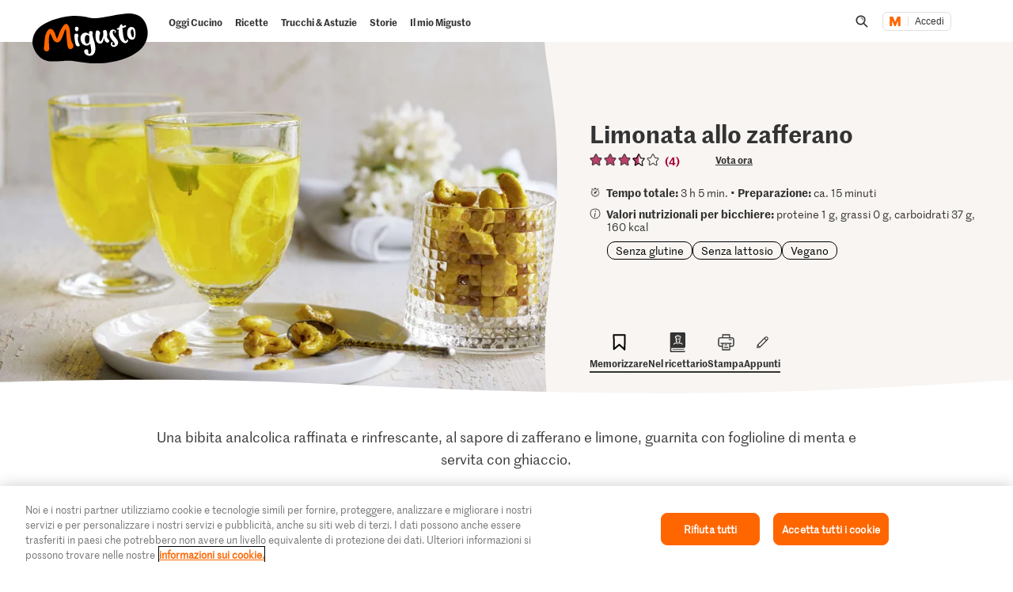

--- FILE ---
content_type: text/html; charset=utf-8
request_url: https://www.google.com/recaptcha/api2/aframe
body_size: 265
content:
<!DOCTYPE HTML><html><head><meta http-equiv="content-type" content="text/html; charset=UTF-8"></head><body><script nonce="TlpaS7UnIRnzS3cgl0BaoQ">/** Anti-fraud and anti-abuse applications only. See google.com/recaptcha */ try{var clients={'sodar':'https://pagead2.googlesyndication.com/pagead/sodar?'};window.addEventListener("message",function(a){try{if(a.source===window.parent){var b=JSON.parse(a.data);var c=clients[b['id']];if(c){var d=document.createElement('img');d.src=c+b['params']+'&rc='+(localStorage.getItem("rc::a")?sessionStorage.getItem("rc::b"):"");window.document.body.appendChild(d);sessionStorage.setItem("rc::e",parseInt(sessionStorage.getItem("rc::e")||0)+1);localStorage.setItem("rc::h",'1768908436584');}}}catch(b){}});window.parent.postMessage("_grecaptcha_ready", "*");}catch(b){}</script></body></html>

--- FILE ---
content_type: image/svg+xml;charset=UTF-8
request_url: https://migusto.migros.ch/.resources/migusto/3.3582.0-facbaa65/webresources/assets/dynamic/control-bookmark-full.svg
body_size: -399
content:
<svg xmlns="http://www.w3.org/2000/svg" data-name="Ebene 1" viewBox="0 0 20 20"><path d="M16.26 2.05a.8.8 0 0 0-.58-.25H4.32a.805.805 0 0 0-.8.84c0 .04.25 4.44.25 6.28v8.05c0 .31.18.6.46.73s.62.09.85-.12l4.89-4.15c.51.48 1.27 1.18 1.72 1.58.88.78 2.08 1.85 3.12 2.94a.81.81 0 0 0 .87.2c.3-.12.5-.4.51-.73.1-3.69.19-8.95.19-9.61V5.43c0-.69.09-2.79.09-2.79 0-.22-.07-.43-.22-.59Z"/></svg>